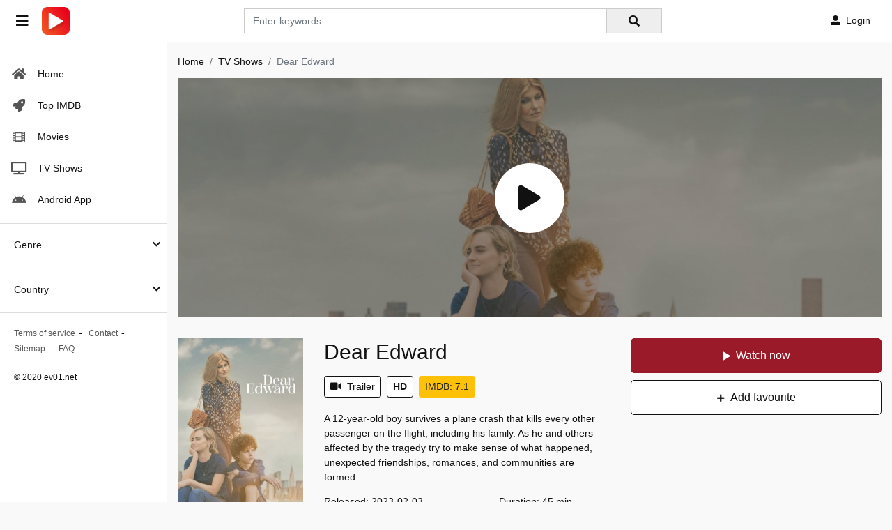

--- FILE ---
content_type: text/html; charset=utf-8
request_url: https://www.google.com/recaptcha/api2/anchor?ar=1&k=6LdmPaAaAAAAAAZ57otOc0kv9b0xK12VarX-9NW2&co=aHR0cHM6Ly9ldjAxLnRvOjQ0Mw..&hl=en&v=PoyoqOPhxBO7pBk68S4YbpHZ&size=invisible&anchor-ms=20000&execute-ms=30000&cb=ei01a6mc6g2h
body_size: 48489
content:
<!DOCTYPE HTML><html dir="ltr" lang="en"><head><meta http-equiv="Content-Type" content="text/html; charset=UTF-8">
<meta http-equiv="X-UA-Compatible" content="IE=edge">
<title>reCAPTCHA</title>
<style type="text/css">
/* cyrillic-ext */
@font-face {
  font-family: 'Roboto';
  font-style: normal;
  font-weight: 400;
  font-stretch: 100%;
  src: url(//fonts.gstatic.com/s/roboto/v48/KFO7CnqEu92Fr1ME7kSn66aGLdTylUAMa3GUBHMdazTgWw.woff2) format('woff2');
  unicode-range: U+0460-052F, U+1C80-1C8A, U+20B4, U+2DE0-2DFF, U+A640-A69F, U+FE2E-FE2F;
}
/* cyrillic */
@font-face {
  font-family: 'Roboto';
  font-style: normal;
  font-weight: 400;
  font-stretch: 100%;
  src: url(//fonts.gstatic.com/s/roboto/v48/KFO7CnqEu92Fr1ME7kSn66aGLdTylUAMa3iUBHMdazTgWw.woff2) format('woff2');
  unicode-range: U+0301, U+0400-045F, U+0490-0491, U+04B0-04B1, U+2116;
}
/* greek-ext */
@font-face {
  font-family: 'Roboto';
  font-style: normal;
  font-weight: 400;
  font-stretch: 100%;
  src: url(//fonts.gstatic.com/s/roboto/v48/KFO7CnqEu92Fr1ME7kSn66aGLdTylUAMa3CUBHMdazTgWw.woff2) format('woff2');
  unicode-range: U+1F00-1FFF;
}
/* greek */
@font-face {
  font-family: 'Roboto';
  font-style: normal;
  font-weight: 400;
  font-stretch: 100%;
  src: url(//fonts.gstatic.com/s/roboto/v48/KFO7CnqEu92Fr1ME7kSn66aGLdTylUAMa3-UBHMdazTgWw.woff2) format('woff2');
  unicode-range: U+0370-0377, U+037A-037F, U+0384-038A, U+038C, U+038E-03A1, U+03A3-03FF;
}
/* math */
@font-face {
  font-family: 'Roboto';
  font-style: normal;
  font-weight: 400;
  font-stretch: 100%;
  src: url(//fonts.gstatic.com/s/roboto/v48/KFO7CnqEu92Fr1ME7kSn66aGLdTylUAMawCUBHMdazTgWw.woff2) format('woff2');
  unicode-range: U+0302-0303, U+0305, U+0307-0308, U+0310, U+0312, U+0315, U+031A, U+0326-0327, U+032C, U+032F-0330, U+0332-0333, U+0338, U+033A, U+0346, U+034D, U+0391-03A1, U+03A3-03A9, U+03B1-03C9, U+03D1, U+03D5-03D6, U+03F0-03F1, U+03F4-03F5, U+2016-2017, U+2034-2038, U+203C, U+2040, U+2043, U+2047, U+2050, U+2057, U+205F, U+2070-2071, U+2074-208E, U+2090-209C, U+20D0-20DC, U+20E1, U+20E5-20EF, U+2100-2112, U+2114-2115, U+2117-2121, U+2123-214F, U+2190, U+2192, U+2194-21AE, U+21B0-21E5, U+21F1-21F2, U+21F4-2211, U+2213-2214, U+2216-22FF, U+2308-230B, U+2310, U+2319, U+231C-2321, U+2336-237A, U+237C, U+2395, U+239B-23B7, U+23D0, U+23DC-23E1, U+2474-2475, U+25AF, U+25B3, U+25B7, U+25BD, U+25C1, U+25CA, U+25CC, U+25FB, U+266D-266F, U+27C0-27FF, U+2900-2AFF, U+2B0E-2B11, U+2B30-2B4C, U+2BFE, U+3030, U+FF5B, U+FF5D, U+1D400-1D7FF, U+1EE00-1EEFF;
}
/* symbols */
@font-face {
  font-family: 'Roboto';
  font-style: normal;
  font-weight: 400;
  font-stretch: 100%;
  src: url(//fonts.gstatic.com/s/roboto/v48/KFO7CnqEu92Fr1ME7kSn66aGLdTylUAMaxKUBHMdazTgWw.woff2) format('woff2');
  unicode-range: U+0001-000C, U+000E-001F, U+007F-009F, U+20DD-20E0, U+20E2-20E4, U+2150-218F, U+2190, U+2192, U+2194-2199, U+21AF, U+21E6-21F0, U+21F3, U+2218-2219, U+2299, U+22C4-22C6, U+2300-243F, U+2440-244A, U+2460-24FF, U+25A0-27BF, U+2800-28FF, U+2921-2922, U+2981, U+29BF, U+29EB, U+2B00-2BFF, U+4DC0-4DFF, U+FFF9-FFFB, U+10140-1018E, U+10190-1019C, U+101A0, U+101D0-101FD, U+102E0-102FB, U+10E60-10E7E, U+1D2C0-1D2D3, U+1D2E0-1D37F, U+1F000-1F0FF, U+1F100-1F1AD, U+1F1E6-1F1FF, U+1F30D-1F30F, U+1F315, U+1F31C, U+1F31E, U+1F320-1F32C, U+1F336, U+1F378, U+1F37D, U+1F382, U+1F393-1F39F, U+1F3A7-1F3A8, U+1F3AC-1F3AF, U+1F3C2, U+1F3C4-1F3C6, U+1F3CA-1F3CE, U+1F3D4-1F3E0, U+1F3ED, U+1F3F1-1F3F3, U+1F3F5-1F3F7, U+1F408, U+1F415, U+1F41F, U+1F426, U+1F43F, U+1F441-1F442, U+1F444, U+1F446-1F449, U+1F44C-1F44E, U+1F453, U+1F46A, U+1F47D, U+1F4A3, U+1F4B0, U+1F4B3, U+1F4B9, U+1F4BB, U+1F4BF, U+1F4C8-1F4CB, U+1F4D6, U+1F4DA, U+1F4DF, U+1F4E3-1F4E6, U+1F4EA-1F4ED, U+1F4F7, U+1F4F9-1F4FB, U+1F4FD-1F4FE, U+1F503, U+1F507-1F50B, U+1F50D, U+1F512-1F513, U+1F53E-1F54A, U+1F54F-1F5FA, U+1F610, U+1F650-1F67F, U+1F687, U+1F68D, U+1F691, U+1F694, U+1F698, U+1F6AD, U+1F6B2, U+1F6B9-1F6BA, U+1F6BC, U+1F6C6-1F6CF, U+1F6D3-1F6D7, U+1F6E0-1F6EA, U+1F6F0-1F6F3, U+1F6F7-1F6FC, U+1F700-1F7FF, U+1F800-1F80B, U+1F810-1F847, U+1F850-1F859, U+1F860-1F887, U+1F890-1F8AD, U+1F8B0-1F8BB, U+1F8C0-1F8C1, U+1F900-1F90B, U+1F93B, U+1F946, U+1F984, U+1F996, U+1F9E9, U+1FA00-1FA6F, U+1FA70-1FA7C, U+1FA80-1FA89, U+1FA8F-1FAC6, U+1FACE-1FADC, U+1FADF-1FAE9, U+1FAF0-1FAF8, U+1FB00-1FBFF;
}
/* vietnamese */
@font-face {
  font-family: 'Roboto';
  font-style: normal;
  font-weight: 400;
  font-stretch: 100%;
  src: url(//fonts.gstatic.com/s/roboto/v48/KFO7CnqEu92Fr1ME7kSn66aGLdTylUAMa3OUBHMdazTgWw.woff2) format('woff2');
  unicode-range: U+0102-0103, U+0110-0111, U+0128-0129, U+0168-0169, U+01A0-01A1, U+01AF-01B0, U+0300-0301, U+0303-0304, U+0308-0309, U+0323, U+0329, U+1EA0-1EF9, U+20AB;
}
/* latin-ext */
@font-face {
  font-family: 'Roboto';
  font-style: normal;
  font-weight: 400;
  font-stretch: 100%;
  src: url(//fonts.gstatic.com/s/roboto/v48/KFO7CnqEu92Fr1ME7kSn66aGLdTylUAMa3KUBHMdazTgWw.woff2) format('woff2');
  unicode-range: U+0100-02BA, U+02BD-02C5, U+02C7-02CC, U+02CE-02D7, U+02DD-02FF, U+0304, U+0308, U+0329, U+1D00-1DBF, U+1E00-1E9F, U+1EF2-1EFF, U+2020, U+20A0-20AB, U+20AD-20C0, U+2113, U+2C60-2C7F, U+A720-A7FF;
}
/* latin */
@font-face {
  font-family: 'Roboto';
  font-style: normal;
  font-weight: 400;
  font-stretch: 100%;
  src: url(//fonts.gstatic.com/s/roboto/v48/KFO7CnqEu92Fr1ME7kSn66aGLdTylUAMa3yUBHMdazQ.woff2) format('woff2');
  unicode-range: U+0000-00FF, U+0131, U+0152-0153, U+02BB-02BC, U+02C6, U+02DA, U+02DC, U+0304, U+0308, U+0329, U+2000-206F, U+20AC, U+2122, U+2191, U+2193, U+2212, U+2215, U+FEFF, U+FFFD;
}
/* cyrillic-ext */
@font-face {
  font-family: 'Roboto';
  font-style: normal;
  font-weight: 500;
  font-stretch: 100%;
  src: url(//fonts.gstatic.com/s/roboto/v48/KFO7CnqEu92Fr1ME7kSn66aGLdTylUAMa3GUBHMdazTgWw.woff2) format('woff2');
  unicode-range: U+0460-052F, U+1C80-1C8A, U+20B4, U+2DE0-2DFF, U+A640-A69F, U+FE2E-FE2F;
}
/* cyrillic */
@font-face {
  font-family: 'Roboto';
  font-style: normal;
  font-weight: 500;
  font-stretch: 100%;
  src: url(//fonts.gstatic.com/s/roboto/v48/KFO7CnqEu92Fr1ME7kSn66aGLdTylUAMa3iUBHMdazTgWw.woff2) format('woff2');
  unicode-range: U+0301, U+0400-045F, U+0490-0491, U+04B0-04B1, U+2116;
}
/* greek-ext */
@font-face {
  font-family: 'Roboto';
  font-style: normal;
  font-weight: 500;
  font-stretch: 100%;
  src: url(//fonts.gstatic.com/s/roboto/v48/KFO7CnqEu92Fr1ME7kSn66aGLdTylUAMa3CUBHMdazTgWw.woff2) format('woff2');
  unicode-range: U+1F00-1FFF;
}
/* greek */
@font-face {
  font-family: 'Roboto';
  font-style: normal;
  font-weight: 500;
  font-stretch: 100%;
  src: url(//fonts.gstatic.com/s/roboto/v48/KFO7CnqEu92Fr1ME7kSn66aGLdTylUAMa3-UBHMdazTgWw.woff2) format('woff2');
  unicode-range: U+0370-0377, U+037A-037F, U+0384-038A, U+038C, U+038E-03A1, U+03A3-03FF;
}
/* math */
@font-face {
  font-family: 'Roboto';
  font-style: normal;
  font-weight: 500;
  font-stretch: 100%;
  src: url(//fonts.gstatic.com/s/roboto/v48/KFO7CnqEu92Fr1ME7kSn66aGLdTylUAMawCUBHMdazTgWw.woff2) format('woff2');
  unicode-range: U+0302-0303, U+0305, U+0307-0308, U+0310, U+0312, U+0315, U+031A, U+0326-0327, U+032C, U+032F-0330, U+0332-0333, U+0338, U+033A, U+0346, U+034D, U+0391-03A1, U+03A3-03A9, U+03B1-03C9, U+03D1, U+03D5-03D6, U+03F0-03F1, U+03F4-03F5, U+2016-2017, U+2034-2038, U+203C, U+2040, U+2043, U+2047, U+2050, U+2057, U+205F, U+2070-2071, U+2074-208E, U+2090-209C, U+20D0-20DC, U+20E1, U+20E5-20EF, U+2100-2112, U+2114-2115, U+2117-2121, U+2123-214F, U+2190, U+2192, U+2194-21AE, U+21B0-21E5, U+21F1-21F2, U+21F4-2211, U+2213-2214, U+2216-22FF, U+2308-230B, U+2310, U+2319, U+231C-2321, U+2336-237A, U+237C, U+2395, U+239B-23B7, U+23D0, U+23DC-23E1, U+2474-2475, U+25AF, U+25B3, U+25B7, U+25BD, U+25C1, U+25CA, U+25CC, U+25FB, U+266D-266F, U+27C0-27FF, U+2900-2AFF, U+2B0E-2B11, U+2B30-2B4C, U+2BFE, U+3030, U+FF5B, U+FF5D, U+1D400-1D7FF, U+1EE00-1EEFF;
}
/* symbols */
@font-face {
  font-family: 'Roboto';
  font-style: normal;
  font-weight: 500;
  font-stretch: 100%;
  src: url(//fonts.gstatic.com/s/roboto/v48/KFO7CnqEu92Fr1ME7kSn66aGLdTylUAMaxKUBHMdazTgWw.woff2) format('woff2');
  unicode-range: U+0001-000C, U+000E-001F, U+007F-009F, U+20DD-20E0, U+20E2-20E4, U+2150-218F, U+2190, U+2192, U+2194-2199, U+21AF, U+21E6-21F0, U+21F3, U+2218-2219, U+2299, U+22C4-22C6, U+2300-243F, U+2440-244A, U+2460-24FF, U+25A0-27BF, U+2800-28FF, U+2921-2922, U+2981, U+29BF, U+29EB, U+2B00-2BFF, U+4DC0-4DFF, U+FFF9-FFFB, U+10140-1018E, U+10190-1019C, U+101A0, U+101D0-101FD, U+102E0-102FB, U+10E60-10E7E, U+1D2C0-1D2D3, U+1D2E0-1D37F, U+1F000-1F0FF, U+1F100-1F1AD, U+1F1E6-1F1FF, U+1F30D-1F30F, U+1F315, U+1F31C, U+1F31E, U+1F320-1F32C, U+1F336, U+1F378, U+1F37D, U+1F382, U+1F393-1F39F, U+1F3A7-1F3A8, U+1F3AC-1F3AF, U+1F3C2, U+1F3C4-1F3C6, U+1F3CA-1F3CE, U+1F3D4-1F3E0, U+1F3ED, U+1F3F1-1F3F3, U+1F3F5-1F3F7, U+1F408, U+1F415, U+1F41F, U+1F426, U+1F43F, U+1F441-1F442, U+1F444, U+1F446-1F449, U+1F44C-1F44E, U+1F453, U+1F46A, U+1F47D, U+1F4A3, U+1F4B0, U+1F4B3, U+1F4B9, U+1F4BB, U+1F4BF, U+1F4C8-1F4CB, U+1F4D6, U+1F4DA, U+1F4DF, U+1F4E3-1F4E6, U+1F4EA-1F4ED, U+1F4F7, U+1F4F9-1F4FB, U+1F4FD-1F4FE, U+1F503, U+1F507-1F50B, U+1F50D, U+1F512-1F513, U+1F53E-1F54A, U+1F54F-1F5FA, U+1F610, U+1F650-1F67F, U+1F687, U+1F68D, U+1F691, U+1F694, U+1F698, U+1F6AD, U+1F6B2, U+1F6B9-1F6BA, U+1F6BC, U+1F6C6-1F6CF, U+1F6D3-1F6D7, U+1F6E0-1F6EA, U+1F6F0-1F6F3, U+1F6F7-1F6FC, U+1F700-1F7FF, U+1F800-1F80B, U+1F810-1F847, U+1F850-1F859, U+1F860-1F887, U+1F890-1F8AD, U+1F8B0-1F8BB, U+1F8C0-1F8C1, U+1F900-1F90B, U+1F93B, U+1F946, U+1F984, U+1F996, U+1F9E9, U+1FA00-1FA6F, U+1FA70-1FA7C, U+1FA80-1FA89, U+1FA8F-1FAC6, U+1FACE-1FADC, U+1FADF-1FAE9, U+1FAF0-1FAF8, U+1FB00-1FBFF;
}
/* vietnamese */
@font-face {
  font-family: 'Roboto';
  font-style: normal;
  font-weight: 500;
  font-stretch: 100%;
  src: url(//fonts.gstatic.com/s/roboto/v48/KFO7CnqEu92Fr1ME7kSn66aGLdTylUAMa3OUBHMdazTgWw.woff2) format('woff2');
  unicode-range: U+0102-0103, U+0110-0111, U+0128-0129, U+0168-0169, U+01A0-01A1, U+01AF-01B0, U+0300-0301, U+0303-0304, U+0308-0309, U+0323, U+0329, U+1EA0-1EF9, U+20AB;
}
/* latin-ext */
@font-face {
  font-family: 'Roboto';
  font-style: normal;
  font-weight: 500;
  font-stretch: 100%;
  src: url(//fonts.gstatic.com/s/roboto/v48/KFO7CnqEu92Fr1ME7kSn66aGLdTylUAMa3KUBHMdazTgWw.woff2) format('woff2');
  unicode-range: U+0100-02BA, U+02BD-02C5, U+02C7-02CC, U+02CE-02D7, U+02DD-02FF, U+0304, U+0308, U+0329, U+1D00-1DBF, U+1E00-1E9F, U+1EF2-1EFF, U+2020, U+20A0-20AB, U+20AD-20C0, U+2113, U+2C60-2C7F, U+A720-A7FF;
}
/* latin */
@font-face {
  font-family: 'Roboto';
  font-style: normal;
  font-weight: 500;
  font-stretch: 100%;
  src: url(//fonts.gstatic.com/s/roboto/v48/KFO7CnqEu92Fr1ME7kSn66aGLdTylUAMa3yUBHMdazQ.woff2) format('woff2');
  unicode-range: U+0000-00FF, U+0131, U+0152-0153, U+02BB-02BC, U+02C6, U+02DA, U+02DC, U+0304, U+0308, U+0329, U+2000-206F, U+20AC, U+2122, U+2191, U+2193, U+2212, U+2215, U+FEFF, U+FFFD;
}
/* cyrillic-ext */
@font-face {
  font-family: 'Roboto';
  font-style: normal;
  font-weight: 900;
  font-stretch: 100%;
  src: url(//fonts.gstatic.com/s/roboto/v48/KFO7CnqEu92Fr1ME7kSn66aGLdTylUAMa3GUBHMdazTgWw.woff2) format('woff2');
  unicode-range: U+0460-052F, U+1C80-1C8A, U+20B4, U+2DE0-2DFF, U+A640-A69F, U+FE2E-FE2F;
}
/* cyrillic */
@font-face {
  font-family: 'Roboto';
  font-style: normal;
  font-weight: 900;
  font-stretch: 100%;
  src: url(//fonts.gstatic.com/s/roboto/v48/KFO7CnqEu92Fr1ME7kSn66aGLdTylUAMa3iUBHMdazTgWw.woff2) format('woff2');
  unicode-range: U+0301, U+0400-045F, U+0490-0491, U+04B0-04B1, U+2116;
}
/* greek-ext */
@font-face {
  font-family: 'Roboto';
  font-style: normal;
  font-weight: 900;
  font-stretch: 100%;
  src: url(//fonts.gstatic.com/s/roboto/v48/KFO7CnqEu92Fr1ME7kSn66aGLdTylUAMa3CUBHMdazTgWw.woff2) format('woff2');
  unicode-range: U+1F00-1FFF;
}
/* greek */
@font-face {
  font-family: 'Roboto';
  font-style: normal;
  font-weight: 900;
  font-stretch: 100%;
  src: url(//fonts.gstatic.com/s/roboto/v48/KFO7CnqEu92Fr1ME7kSn66aGLdTylUAMa3-UBHMdazTgWw.woff2) format('woff2');
  unicode-range: U+0370-0377, U+037A-037F, U+0384-038A, U+038C, U+038E-03A1, U+03A3-03FF;
}
/* math */
@font-face {
  font-family: 'Roboto';
  font-style: normal;
  font-weight: 900;
  font-stretch: 100%;
  src: url(//fonts.gstatic.com/s/roboto/v48/KFO7CnqEu92Fr1ME7kSn66aGLdTylUAMawCUBHMdazTgWw.woff2) format('woff2');
  unicode-range: U+0302-0303, U+0305, U+0307-0308, U+0310, U+0312, U+0315, U+031A, U+0326-0327, U+032C, U+032F-0330, U+0332-0333, U+0338, U+033A, U+0346, U+034D, U+0391-03A1, U+03A3-03A9, U+03B1-03C9, U+03D1, U+03D5-03D6, U+03F0-03F1, U+03F4-03F5, U+2016-2017, U+2034-2038, U+203C, U+2040, U+2043, U+2047, U+2050, U+2057, U+205F, U+2070-2071, U+2074-208E, U+2090-209C, U+20D0-20DC, U+20E1, U+20E5-20EF, U+2100-2112, U+2114-2115, U+2117-2121, U+2123-214F, U+2190, U+2192, U+2194-21AE, U+21B0-21E5, U+21F1-21F2, U+21F4-2211, U+2213-2214, U+2216-22FF, U+2308-230B, U+2310, U+2319, U+231C-2321, U+2336-237A, U+237C, U+2395, U+239B-23B7, U+23D0, U+23DC-23E1, U+2474-2475, U+25AF, U+25B3, U+25B7, U+25BD, U+25C1, U+25CA, U+25CC, U+25FB, U+266D-266F, U+27C0-27FF, U+2900-2AFF, U+2B0E-2B11, U+2B30-2B4C, U+2BFE, U+3030, U+FF5B, U+FF5D, U+1D400-1D7FF, U+1EE00-1EEFF;
}
/* symbols */
@font-face {
  font-family: 'Roboto';
  font-style: normal;
  font-weight: 900;
  font-stretch: 100%;
  src: url(//fonts.gstatic.com/s/roboto/v48/KFO7CnqEu92Fr1ME7kSn66aGLdTylUAMaxKUBHMdazTgWw.woff2) format('woff2');
  unicode-range: U+0001-000C, U+000E-001F, U+007F-009F, U+20DD-20E0, U+20E2-20E4, U+2150-218F, U+2190, U+2192, U+2194-2199, U+21AF, U+21E6-21F0, U+21F3, U+2218-2219, U+2299, U+22C4-22C6, U+2300-243F, U+2440-244A, U+2460-24FF, U+25A0-27BF, U+2800-28FF, U+2921-2922, U+2981, U+29BF, U+29EB, U+2B00-2BFF, U+4DC0-4DFF, U+FFF9-FFFB, U+10140-1018E, U+10190-1019C, U+101A0, U+101D0-101FD, U+102E0-102FB, U+10E60-10E7E, U+1D2C0-1D2D3, U+1D2E0-1D37F, U+1F000-1F0FF, U+1F100-1F1AD, U+1F1E6-1F1FF, U+1F30D-1F30F, U+1F315, U+1F31C, U+1F31E, U+1F320-1F32C, U+1F336, U+1F378, U+1F37D, U+1F382, U+1F393-1F39F, U+1F3A7-1F3A8, U+1F3AC-1F3AF, U+1F3C2, U+1F3C4-1F3C6, U+1F3CA-1F3CE, U+1F3D4-1F3E0, U+1F3ED, U+1F3F1-1F3F3, U+1F3F5-1F3F7, U+1F408, U+1F415, U+1F41F, U+1F426, U+1F43F, U+1F441-1F442, U+1F444, U+1F446-1F449, U+1F44C-1F44E, U+1F453, U+1F46A, U+1F47D, U+1F4A3, U+1F4B0, U+1F4B3, U+1F4B9, U+1F4BB, U+1F4BF, U+1F4C8-1F4CB, U+1F4D6, U+1F4DA, U+1F4DF, U+1F4E3-1F4E6, U+1F4EA-1F4ED, U+1F4F7, U+1F4F9-1F4FB, U+1F4FD-1F4FE, U+1F503, U+1F507-1F50B, U+1F50D, U+1F512-1F513, U+1F53E-1F54A, U+1F54F-1F5FA, U+1F610, U+1F650-1F67F, U+1F687, U+1F68D, U+1F691, U+1F694, U+1F698, U+1F6AD, U+1F6B2, U+1F6B9-1F6BA, U+1F6BC, U+1F6C6-1F6CF, U+1F6D3-1F6D7, U+1F6E0-1F6EA, U+1F6F0-1F6F3, U+1F6F7-1F6FC, U+1F700-1F7FF, U+1F800-1F80B, U+1F810-1F847, U+1F850-1F859, U+1F860-1F887, U+1F890-1F8AD, U+1F8B0-1F8BB, U+1F8C0-1F8C1, U+1F900-1F90B, U+1F93B, U+1F946, U+1F984, U+1F996, U+1F9E9, U+1FA00-1FA6F, U+1FA70-1FA7C, U+1FA80-1FA89, U+1FA8F-1FAC6, U+1FACE-1FADC, U+1FADF-1FAE9, U+1FAF0-1FAF8, U+1FB00-1FBFF;
}
/* vietnamese */
@font-face {
  font-family: 'Roboto';
  font-style: normal;
  font-weight: 900;
  font-stretch: 100%;
  src: url(//fonts.gstatic.com/s/roboto/v48/KFO7CnqEu92Fr1ME7kSn66aGLdTylUAMa3OUBHMdazTgWw.woff2) format('woff2');
  unicode-range: U+0102-0103, U+0110-0111, U+0128-0129, U+0168-0169, U+01A0-01A1, U+01AF-01B0, U+0300-0301, U+0303-0304, U+0308-0309, U+0323, U+0329, U+1EA0-1EF9, U+20AB;
}
/* latin-ext */
@font-face {
  font-family: 'Roboto';
  font-style: normal;
  font-weight: 900;
  font-stretch: 100%;
  src: url(//fonts.gstatic.com/s/roboto/v48/KFO7CnqEu92Fr1ME7kSn66aGLdTylUAMa3KUBHMdazTgWw.woff2) format('woff2');
  unicode-range: U+0100-02BA, U+02BD-02C5, U+02C7-02CC, U+02CE-02D7, U+02DD-02FF, U+0304, U+0308, U+0329, U+1D00-1DBF, U+1E00-1E9F, U+1EF2-1EFF, U+2020, U+20A0-20AB, U+20AD-20C0, U+2113, U+2C60-2C7F, U+A720-A7FF;
}
/* latin */
@font-face {
  font-family: 'Roboto';
  font-style: normal;
  font-weight: 900;
  font-stretch: 100%;
  src: url(//fonts.gstatic.com/s/roboto/v48/KFO7CnqEu92Fr1ME7kSn66aGLdTylUAMa3yUBHMdazQ.woff2) format('woff2');
  unicode-range: U+0000-00FF, U+0131, U+0152-0153, U+02BB-02BC, U+02C6, U+02DA, U+02DC, U+0304, U+0308, U+0329, U+2000-206F, U+20AC, U+2122, U+2191, U+2193, U+2212, U+2215, U+FEFF, U+FFFD;
}

</style>
<link rel="stylesheet" type="text/css" href="https://www.gstatic.com/recaptcha/releases/PoyoqOPhxBO7pBk68S4YbpHZ/styles__ltr.css">
<script nonce="fN0sN03uK_zQw9ABDROo_w" type="text/javascript">window['__recaptcha_api'] = 'https://www.google.com/recaptcha/api2/';</script>
<script type="text/javascript" src="https://www.gstatic.com/recaptcha/releases/PoyoqOPhxBO7pBk68S4YbpHZ/recaptcha__en.js" nonce="fN0sN03uK_zQw9ABDROo_w">
      
    </script></head>
<body><div id="rc-anchor-alert" class="rc-anchor-alert"></div>
<input type="hidden" id="recaptcha-token" value="[base64]">
<script type="text/javascript" nonce="fN0sN03uK_zQw9ABDROo_w">
      recaptcha.anchor.Main.init("[\x22ainput\x22,[\x22bgdata\x22,\x22\x22,\[base64]/[base64]/[base64]/[base64]/[base64]/UltsKytdPUU6KEU8MjA0OD9SW2wrK109RT4+NnwxOTI6KChFJjY0NTEyKT09NTUyOTYmJk0rMTxjLmxlbmd0aCYmKGMuY2hhckNvZGVBdChNKzEpJjY0NTEyKT09NTYzMjA/[base64]/[base64]/[base64]/[base64]/[base64]/[base64]/[base64]\x22,\[base64]\\u003d\\u003d\x22,\x22EBDCohl4cQEGYjdPBVUswp5Cw7B6w4oKJMKCFMOgen/[base64]/CrXzDg8KQJXjCmcKUwqE5wrDCqR/[base64]/fCrDo34QGsOmbg/DhsOHX8KdSVgoB8OcAMO/w4fDmD3Du8OAwqYlw7tFPEpsw5fCsCQFR8OLwr0awpzCkcKUMFsvw4jDkhh9wr/DgRhqL3nCjW/[base64]/Cl8ONwqopZULDsn/Cr3TDiBAkw6dxw5HDssKTwoTDrMKHw6PDk0/CrcKEBWLCicO+OcKJwpYVBcKEccOEw5Aaw5oTGS/DojLDpnoLT8OQIUjCiC7Dl0EeKgZVw5svw6Nmwrghw5vDjGXDqsKjw6ZcXsOTCEzCpCQlwoTCl8O5cGtxX8KiJ8O6aUbDj8KhKgFUw5EfFsKiUsKPZwhAa8ORw73Dum9HwqsLwo/[base64]/wqQQFApGBj0uJlTCqcKLcMKKWsKyw5LDoCnDvyfDs8OnwojDrW9Aw6zDmcK4w7kcfsOdW8OLwqvCoCnCnw/DnG8+ZcKyTWzDpw1pNsKBwqo+w7RgOsKHWi1jw6fDnWY2ZwJZwoDDuMKBImzCrcKKw5jCj8Oyw6AdGQdawpPCucKfwoFlIsOJw4LDi8KHNcKPw6zCu8KewoPCtU1gNMOkw4VEwqNUYcK+w5jClcOVKiDCscKQSjzCgMK0IC/[base64]/Dj2DCli7CnSxABsKHacOgaMKiQsK5w7NOdMKaZGNAwp58E8KOw77Dij8/M0pXTHEnw6TDsMKXw7wYS8OFFTkvWSFVR8K1DnVSBC5rMyZpw5Iuf8O/w4E+wofCnsO3wppQTgxyIsKvw6h1woDDtcOAfsOQaMOTw6rCoMKRC1cEwrTCmcKCCcKLQcKcwp/CoMObw5plQV0uUMOZfy1cFHYUwrTCnsKbeG9pYEBlCsKLwqlkw4JJw7M2wq0Bw6zCsEAxV8OIw44ffcKkw47Cm1ETw6vClEbCvcOINE/CnMOJFj0aw44tw7Yjw7cZasK/[base64]/wr4LbgNbCFzDhsK8a3fDmcOswrTChm7DpTDDu8K3HcOfwpJQwq/[base64]/CkMKnZcO2W8KuID3CjTjCjcKpw6gRwqY/AcOtXU9gw6PCgcK1aV5/XS7CoMK+ECTDuU1EbcOhL8Kufx07wp/Dj8OCwpfDiQkffMOQw7bChsOWw4Mkw4guw4t0wr3DqcKVf8K/PMOFw6xLwqUyA8Opd2sgw4nCrC4Qw6TCmAsdwrPDumHCn1ALw6/CrsOxw59uOS3DocOlwqEFLMOkW8K9w5UREMOsCWAuWHPDj8KTfMOCGMOQLBcdaMK8NsKeXhdWNj3DusOyw5FhQcKbU1cUT2tYw6bCscOPaWXDkQfDtjPDkw/CpsK0wocYBsO7wrzDiBTCs8OtbQrDhXc4CBQJZsKXb8OseCTCuDAHw61fEDbDrsOsw7XCicOGel05w5jDqRNpTDPDucKMwrHCtMOfw6HDqMKKw6PDvcOTwoBMTz/CsMKLH30/AcOqw6MQw6vDnsOWw6fDhnnDisKswqnCpsKAwokzPMObdFTDicKnIcKOYsOYw63DtE5FwolkwpsBfsKhIx7DpMK+w7vCll3DpsKNwpDCmcKsFRE3wpHCv8K4wqzCl09ww74ZUcK4w6NpAMO/wot9wpZxQnJ4YETDthwGf0Zuw45hwr3DlsK0wo/CnCVQwptpwpAyO3cEwrTDjcKzecORQMO0WcKed3I6woZ4w7bDsEXDj2PCkUshO8K7w6RoBcOhwqZ0wojDr2TDikEnwqLDscKxwonCjMO6S8OlwpPDicKjwpxyb8K6VHN2w5HCvcKRwr/[base64]/DncKnN1YDYXJewp3DsRpXNy0ywoR2NsOZw7U6VMK1woMHw4E/[base64]/CrynDnsOaYzfCtXBfw67CnAAvw4DDuMKNw4vDmDXDusOZw7JGw4HDnlfCv8KgMgImw4DDqzXDrcKxfMKNYMOIEhPCqldcMsOJcsO3Ck3CnsKbwpU1H1bCqxkKacOJwrbDjMKGH8O6P8OJd8KYw5PCjXfDpSrDhcKmW8Kdwqxdw4DDhFQiLkbDpTLDp1hOVFVGw5/[base64]/e8OGUcO/[base64]/CusKQW3kXw5LCssO1exDDtMKpRMK1wpwYYMOZw7poXX97BFUDwpPDpcOwc8Khw5jDlcOXV8O8w4FrBsOyCG7Cg2/Ds1DCm8KcwrTCqwsGwqVoFsK0HcKPOsK0HMOPfg/DocOUw5UfIDvCsA9YwqvDkzFfw7QYYCJFwq0mw5NNwq3CvMKCOsK7CQkIw7dmGcKkwoDDh8Oyan7DqGQew6Fgw7fDv8OGQkrDpMOKS3PDjMKGwr3CgsOjw5PDt8KtV8OVeALDlMOJFMKQwoMhSjHDrsOzw5EOS8Kwwr/[base64]/[base64]/WzDDucKuw5fDucOefClYPMK/WVDCsTMVw4PCosK8NsOcw7DDlhnDvjDCunTDni7DqMO6wrnDkcO6w5sxworCk1bDlcKaZAVJw5ErwqPDk8OswqvDlsOSwqdmw4fDrsKAKUzCpX7ClFB+KMOZQMO8NVJ/FSLDlUYkw7Fqw7HDrlAHwpxuwotuAB/DmsKowobDvcKRcMK/[base64]/[base64]/wpVFw7jDosKLd8KiASZHwr7Cv8OkNgJ3wogXwqtsJinCrMOrw5cnHMOgwpfDnyt8LMOEwrbDonZSwr91FMOJW2nCrlPChMOAw7oDw7fCisKGwpnCpsO4UHPDjcKcwphMLMO/w6HDslAPwqU2Gx9zwpJ/w7vDqMKkdjMaw6RzwrLDrcK9GsKaw4JewpA5JcONw7kQwqXDgkIBDAI2woQTw7XCpcKbwrXCoDBtwq9Lw6zDnmfDmMKbwrQARMOhExjCuDIsKX7CvcOdMMKPwpJpdjHCmlxKecOEw6zCgMOZw7TCt8KRw7rDs8OoBiLDocKFb8K+woDCsTR5U8Omw7zClcKJwp/[base64]/CiGnCscOHw7/CohYcPsO6w5/DkxHCsWXChMKvPkPDjDLCq8O6W1nCs1wUf8KWwpHDhQgqQz7CtMKsw5gFTHB2wofDvSHDoHp7J11lw6/CqBg8QEV+MA7CnQBdw53DqQjCni7DrcK9wobDmygnwqxWM8Ouw4/[base64]/[base64]/[base64]/[base64]/V8OeTB8Swr11w5HDpiLDo28OLVHCvU7DnRMUw4M/wqfCsXg0w6/Dp8KZwqI/I13DoE/DpcOwcEnDlMO1wqcfH8ONwoXChBBsw7NWwpfDlsOMw4wiw6hUP3XCiicmw7R/wrDDtMKFB23CtTwwEHzCj8ORwrIXw7/CoCbDm8OMw73CmsKdIFIuwrVdw749OsOWW8K3wpDClsOiwqfDr8OVw6gbeH7Cn1FxAFFsw5xjYsK7w7xGwq5LwqfDiMKpYsKaDTzChGLDqUzCvsOvYEIMw5bCucOnU0vDmEBDwq/DssKmw63Dm24Qwr5nPW/CosO8wrhcwrl6wrI6wq7CmhDDoMObXR/DkG9TLDHDiMKpw5rCh8Kbbmx+w4LDj8O8wr1iw5YWw4BfIg/[base64]/[base64]/TXxeZnLCosKQOyFUwqEiw6powoHDggrDucK6fyDCjT/DnkjCmH46WAHCiFFaVG1HwoM1w5oUUwHDmcOzw47CqcOgPwFSw7EBIcKuw5BOwpJkW8O9w4HCiAtnw4tnwo/CoSBHw7EswoPDrwDCjHbDtMOtw47CpsK5D8OvwoHCinp8wo8ewoM+wp1oS8OBw5BSTxNpKzjCljrCisOQw7nCoFjDmMOMHjrDl8Kvw7zCi8O2w5/CssK3woQnw4Y+w7JJJRxaw4YpwrgQwqDCvwHDsmRqDxZxw57DuCJ3w7XCv8Kkwo/[base64]/DlsK2dcOhTGNew6t7w7rCqMOQwrDDjCUzJlogOE54w6lyw5EUw4I1AsK6w5JmwqB1wq/CmcOEP8KfAD9EejDDisOowpcVFsOSwp8uQMKWwpxMB8O+NcOfa8OSC8Kywr/DmjvDpMKUBEJweMOuw5l8wq/DrXd1RMKQwp8UOgXCniQlJQUaWgPCjcKyw6TCkHbCh8KGw6Ecw4YMwqY3LMOMwpJ4w4Ibw77DrX5cPcKdw6Uew5EtwpnCqR82NSXCrsKtZnUNw5nCrsOKw5rCuXHDscK9FWMNOFIvwqgRwqrDqgjCsXpiwrYzdnPCgsKJasOoc8O5wo/Dl8KTw4TCviPDhW47w5LDqMK1w7h2ScK1CkjCicK8f27DpC12w55Uw7gKARXCt1VYw6PCvMKew7w7wrsGwpzCsFhBY8OJwq0mwpkDwpk+fHHCgkrDv3plwqbCvsOxw7/CuFgkwqdHDB/DsznDg8KmbMOSwqbCgSvCk8OFw44Pwp4qw41pInHCp0kPKcObwrw4QBXDncOlwqBUw4gIA8KGT8KlPClOwp5Ow75vw5krw5BQw6EHwrXCtMKuN8OuQsO2wol4WMKBScK6w6RdwqXDgMOJw5zDpD3DgsKjWVUEaMKow4zDnsO5EcO6worCvScww64yw6VkwqzDm0/CnsOAScOWB8KnXcObWMOeCcOzw6rDsXTDu8KOw6HDo2LCnHLCj2nCsDDDv8Oowql8B8OuLcKFBcKBw4haw5dDwoAqw4Vpw58lwo4fLkZoVcK3wpgXw6HCjQ4JEjYmw57ClVg/w4E8w4JAwqfDjsKXw6zCiRA4w5MrOcOwDMOaXMKEWMKOcV/CpzBPVSpywqTDv8OwcsOYMwLDhsKrRMO+w6d0wpfCtErCj8O/wpnCghPCosOLwpHDkljCizLCiMOLwoLDjsK7P8OFOsKcw7t/EMOJwpksw4DDtMKmbsOjwq3DoHZzwo3DgRY1w4dZwrnCqhwpwqjDg8OWw6oeHMKtccOjemvCtih3XX0NOMKuecKVw5ouDWrCljXCvXTCqMOlwpvDsSYewoHDkl3CtB/Cq8KdS8Olf8KUwpzDv8O9c8Kxw4bCisKfNcKGwrNwwrkrIMKEOsKUQMObw402BkPCvsOfw4/DgnR+NkbCqsOVd8OBwrdkNsKUw7nDoMKkwrjCucKAwoPCmzHCoMKKacKzD8KHdsOQwo43FsOMwoxAw5IVw7lEdTbCgcKxT8OnUFLDqMKtwqXCg1E3w78RCE5fwrrDoTfDpMKow71CwqFHOEPCv8OrT8O4eCYKAsKPw57CkGXCg2LCl8KlKsK/w7slw53CuQc3w6QhwrHDv8OnMDMRw7V2b8KHJ8OQNxJiw6LDu8OzYjRHwp7CoG4Jw5xMM8KHwoA4wrF+w489HcKNw5w9w5kCUS5kT8OSwo46w4LCsXQHYEXClhpAw77Dv8Oww5k3wobCmF5oU8O1FsKXTw9ywqUzwo/DkMOuP8OLwrcfw4QAesKOw4QhbQV6M8KAP8OJw7bDgcK3dcOSfEDCj297JH4VVmUqwr3CgcO9S8KVGsO0w53Di2zCjmnCoBNkwrxNw5XDpXkbOThKa8OXcjNbw5LCsn3CsMKQw6ZTwrbCgsKZw4/[base64]/ChV0ZwonCoiQ+wqxeMkDDgsKPw6/Cj8OyIDRPEUgVwrLCnsOINFjCuTtTw7fDoUQawrbDu8OVZFPCoTfCsnnCpg7ClcKyacKiwpEsIsKjasObw5FLRMKPwpZGFcK9w7BXYg/ClcKYVcOgw5x4wqdbKcKWwqLDjcOXw4LCrcOUWhVzW0ZTw7ZLXHnCtj5lw4bCs3J0cWTDhsK/LgwpOGjDl8Oaw606w5/DtAzDt3XDnxnClsOPd2sFEFUoHysYZMK/w5MYDyp7esOaQsOuQcOOw7k1eWQaUnRuw4bChMKfXnU5RmzDvcKww7wPwqnDvxFJwr8zRCBnUMKiwoMvNsKLZnRJwqPDoMOHwqwPwqA+w7wsH8OCwoTCgMO8HcOAfidkwprCpsO/w7vCpEbDoC7Du8KZQcO6HV8jwp3CrMK9wokGFFJqwp7Duk7CpsOYW8Kmw7ZSYU/DjBrCnD9WwqJnKipNw5wOw6/DgcKTMmrCk2bDvsOZaB7DnwTDncOkw65ywo/DjMK3DmrDgxYVCh7CtsO+wp/Dv8OEwpsEfcOMXsK+woNOOzBqX8OKwqUiw5hzSWs6Jj8WYMOjw7IkYikiCXDDosOIBsO+wq3Dtk7DocKzZCXCqRzCrCJGfMONwrgDw7jCi8KEwod7w4pJw6l0N1o/aUsrLlvCnsOgbMK3dgY4A8OYwrA9YMOPwqxKUsKjHgpzwo1xK8OJw5PCpcOuYApCwpdBw4vCkEjCsMKiw4Y9OXrDoMKVw5TChxU7DcK/wqbDvk3Dq8KwwooGw6xXZ2bCusOnwo/DnCXDgsOCXsOLPVR9wpLDsmIHahxDwq8ewo7DlMOSwoPDlcOMwovDglLDi8Klw5QSw6Ekw6VoQcKxw4XCmB/[base64]/[base64]/[base64]/CjsK3wpDDmFNRw47DhGFww71hXWNxacKobcK6YMOpwoLDucKgwr/[base64]/CoMOGLEvDszgLw6vDlzAHFkrDvGUudMOMMljCgyNxw5XDrcKIwpcddkDCnl0JH8KvFcO0wrrDhiHCjmXDv8OfcsKTw4jCpcOFw7pCGhnDhsK/[base64]/DrcOLH8OTd8Ovw4U6w7Y8LTDDjMOlO8OOO8OpMlPDm1Iyw5PCvsOaH3PCjmrClyJew7vChnAEBcOme8O3wrbClFQCwpzDlGTCsHbDukbDmWnDoi7Do8Kow4ouRcK/JHLDlzjCpMODAcOSSlnDkEXCp3DDqiDCmMO6HiN3wpVtw7DDrcK+w5fDq3jCv8Klw6vCisOdXCjCpirDnMOJIMKmU8O1RcKkXMK2w7TDq8OxwoxZOGnCgSbCvcOlYcKUw6LCkMO+BB4BG8O9w6pkWxgYwqBNCjbCoMOPI8K3wqU0asK9w4gzw5TDtMK6w4/DlcOPwpDClcKTV0bCqnw5wrTDukbCh0XChsOhD8Osw5EtJsKow7IoeMOvw5ouZH4KwotQwovCrMO/[base64]/JBhqwo80wozDhMObwonDj8OcV3bDjmfCvMO/w7kdw4xmwoBPwp07w7ggw6jDgMOXcMORZsOmaD08wpDDpcOAw4vCisO0w6N0w6XDgcKkfhkEbsOFGsOLAnouwoPDmcORBMK0fT8ow6/DuHrCn2sBAsKED2pLw4XCocOYw5DDrx9dwqcrwp7DtELDminChcOcwqDCsF5nRMKOw7vCjFXCjUEGw5txwpfDqcOONyNzw7APwobDosOmw7wXOkTDtsKeMsONdcOOPmgfZRo8IMOYw5wfAi3CocKOT8OYfcKqwp/[base64]/DnB7CgHRew4Q8IShsNVY/wosywrHCn1tME8KZw5xVW8Kcw5XDlcOtw77Dkl9WwoB1wrAXw5MyFzLDoylNKcOzwqHCmwXCgAZLNmXCm8OiPMOGw43DoHbCjnURw5sPwp/DiQfDvgjDgMO6VMONw4kRe13DjsO3PcK7McKtfcKED8OHFcKewr7CsEFqwpBLclN4wr4OwqdBLUs7WcKLLcKsw7rDosKeFE7CmjBBUhTDqDDDrVLCrMKaOsK0TEbDmSJYYcKEwp/CncKfw7kFUnBLwq42aQzChm5PwrFXw6BwwrnCl2DDhsOQwojDllzDu35DwonDkcKfR8OFPl3DkcKWw446wrHCmE4OasKvGsK/wr8Aw7QqwpsrAMKxaH0OwqnDhcKUwrfCshDCrcOlwppgw6gUS088wr09LGNiRMK/[base64]/CsVMPPR7DjcOpHMKeXEg/cB/CoMOzaBvCtXzCvCbDk34tw6XDusOvQ8Kvw6PDvcOEwrLCgFkHw4XCkQbDjinCpy1+w4c/w5jDpsOHwr3DmcOuTsKFw7jDt8OJwr3DgVxUTj3CqsKdGsOHwrIhWFZMwq5FM3LCucKZw7HDmcOLEmbCtRDDp0TDhMONwqEAdg/DksKVw7xCw63DsGMoIsKNw6MQCTfDt3xcwpPChcOdA8KgYMK3w6NGZ8OAw7/CtMO6w5lPKMKrwpPDrzx1H8KiwrbCkQvCg8KJVntXT8ORMMKlwo9bCsOZwqooAko8w7Fwwrd+w6zDlh/DnMK5ayoAwqVAw7orw59Cw6FLFsO3U8K4dcKCwqssw5ARwo/DlllqwqRFw7/CmQvCogJYcStgwphxdMOTw6PCo8OowonCvcKhw7cyw59Ow650wpIgw6bCl3LCpMK4EMKuaVdpX8KUwqhAGsODDSlFfsOuTAvCoz4hwo10asKNBGTCtSnCj8K2PcOEw7vDulbCqC/DuCFzNsOtw6LCkkUfZGfCmcKJGMK+w6Fqw4lHw6fCkMKsIGBICUwpFcKUf8KBPcKzRcOtYTxhAidawqwtBsKpT8KibMO4wpjDucOrw6Akwr/CpSc9w4gGw5zCksKdVsKOEU9jwpnCuhxcVk9MUyk+w5xgU8Oow5fDqQTDmkjCvEcNB8O+CMKgw4rDk8KxYjDDjsK5U33Ch8O/GcONEgogI8OKwpbDtsOuwonCjm/CrMOOE8Kaw4zDiMKbWcKTI8KYw6N1E00CwpPCkVPCisKYc2bCggnCs0odwpnDmjNWfcOYwrjCpjrCugg8wpwJw7bClxbCmzLCm0jCs8KfIsO3w4Nha8OhIwnDnMKBw57DlHFVD8Okwr/[base64]/Clkkiw5pWG8OvwoHCknwfw79VWMOMwoggwqoBfxhiwqg7LB8nLT3CmcOrw4drw4bCnkdiK8KkZsK/wphLBgXDkhMqw4EGOcOCwrFOEmHDjcOcwp86EWM0wrPDgns5FCImwr94SMKaW8ONaW9bSMOCeSzDmnXCsjkzQ1RaVsO8w7fCpVJxw5cVAVUIwpt4RG/CuhDCv8OsUV5WRsOVBcONwqEMwrfDqMKIaTNXw6zDkw9owo8Me8ODTD9jWyIJAsKmw43DtsKkwozCqsO3wpRAwoZSFxDDusKieG7CnjBdwrlIQsKewrzCkcKDwoHDhsOuwopxwp1aw6rDrsKjBcKawojDq3JsZX7CoMO/w5Rpw6Y4wotDw6/Ctz03dhpcC01+Q8K4IcOpVsKqwoHCs8OUTMO2woxqwrNVw4slHiXCvEkAfQXDlTrCksKMw7vCqylJW8Obw5HClMKLTcOMw4HCqlNEw4XChGMtw4h0YcKeJ1jCi1VtR8KgDcKXG8KQw7gwwoRVLsOhw6/CgsKOS1bDtsONw5nClsKYw7pZwq8XclIUwpbDl2cHBsK4W8KTfMOOw6QHADPClklKImZZwobCiMKww7BJScKRLCZ/LBllYsOaSyoPOcOwZsOTMXgQY8K0w5vCrsOewprCmMOPRQfDqcKvwrjDgW0Vwqtqw5zDgkXDgGbDrMOKw5DDu0FFXTFKwr8FfRnDuC/[base64]/[base64]/SsOnwrzCt8OIOzfDoAbDqQDDkksTWHbDnMKBwqFmJW3DiQwoBGQ3w5Bbw6XDtUtGfcOwwr9jfsKeOxpyw4J/SMKTw6VdwqpoLjllQMOew6RYel7DnMKEJsKswrwtJcOrwq8OUErCkH/CkSTCrQzDszYaw6RyasO/wqIXw4kDalzCscO1C8KZw6jDk1XDuAB4w73DgDPDpHbCisOIw7fCiRpJeW/DlcOSwrNywrssAsK6H0LCucKlwoTDtQQoPkbChsOgw4pYT1fCgcOpw7ptw77CvsKNZmZRGMOgw7lQw6/DhcOcH8OXw7DChsKawpNkB2U1woTCt3fDmcKDwqTDucO4E8OMw7bCowFrw7jCrmQwwrnCl1M/w7IrwrvDtEdswpk/w4vCo8ODWxvCtEvCuSfDtSY4wrjCiWzDigvCtk/DpsKOw6PCm3QtK8OLwrHDjCZYwojDuUbCrA3Dn8OrYsOeaizClcKSw4vCs3vDrQFwwpVtw6XCsMKtEMKLAcOnKsOBwp5mw51Tw5knwpg4w6PDuXXDn8O6wqHDhsKawofDrMKrw50RF2/DpyRqw5IwasOQwrZZCsOjQAZHwqEkwp1rwpfDunvDh1TDrHXDklA3UihyM8K0XRDCsMOlwqdnH8OqBsOqw7DClXnCh8O6b8O2w4Exw4A/AScaw4xGwqcVYsOSTsOERXliwr/Do8OawqDCtsOTE8OUwr/DkcO6asKcLmrCrw/DkhnDvmrDncOFwozCkMOMw4XCvRlbGwRxZ8Kgw47CghFKwqdlSS/DghHDl8O9wp3CjjPDs3jClsKSw5nDtsKaw5HDlw90U8OAasK3ExDDtCfDvSbDqsOmWS7Csy9hwpp/[base64]/Du8KWN8Kfwotrw4vCnWbCjF7Dp3U2w5dXScO0HGvDm8KCw6ZTRMK2F0TDuiEVw7/DjcOudcKowo5EWMOiw6tVU8Kdw40gLMOfO8OoYSIywrrDoyLCsMKUL8KvwpXCm8O0wp03w4TCtHTDnsOtw4vChwbDmcKCwrFPw6jDlhAIw7JZXWLDrcKFw77CugssJsOGH8KWcT1cOh/DvMK1w7PDnMKCwphIwp/ChcOxTjpowqnCuXvChMKfwrQ6IsO6wojDtsKmGgrDs8KmZnLCm2UWwp3DqAsow6piwrIqw7gMw4TCkMOLNMK5w492MzJ4X8Ktw7IIwq5LWGVNBDzDsHnCgFRZw5vDqj1vEF0/w6tBw4/[base64]/[base64]/JcK8w5sRIMOcw6dOwolEBVJvw6TCpsOswrQ9acOZwoXCtW50GMOkw40kdsKCwrNfW8O3wpHCizbCrMOoT8KKMnnDjWMMw7LCqBzDkHQwwqJfaiQxUmV1woVAXhorw6jDnwEPD8O2acOkAxl9bxrDq8KHw7tFwpfDkj0uw77CrXVtMMOMFcKOVGDDq3bDmcKPQsKDwq/Cv8KFJMKIZcOsPRMnwrB5wrTCjn5UQcO/wqkrwoHCk8KICh/DjsOXw6hkK2fCgQRbwrfCm3HCgMOjOMOXR8OGVMOpXjnCj2smT8KvZcODwrfCnkRcGsO4wpMxMwPCucOowqjDnMO/F1YxwpvCpk7CvDMfw4puw7tAwrPDmDkpw5wcwoZUw6LCpsKkwpJfGSJ6JksALlbCgFbCksO0wq5Zw5prT8OowqlkWhxLw4MgwpbDvMO1wrhwOiHDg8KaLMKYdMKMw4/Dm8OVJVTCthB0asOGeMOHwp3DuXE+fHs/O8KdBMKoWsKlwq1QwoHCqMOLByTClsKqwpVvwpdIw6/CrGpLw4YxdFgqw4TCoh4LLTxYw6fDp15KblXDu8Klaz7DrsKpwpYKw44WdsKkT2ZeZ8OGBFJ+w5RkwrYOw4TDl8OSwrAGGxxawoFQNMOSwp/[base64]/HlR8OcKNLip8XxLChMKowpsuwrg8Jy/DrMO8K8ORJcKNw4TDkcKPCRtKw7DCv01Kw45kM8KGDcK1wpHCnSDCqcOKQcO5wqcfdSnDhcOqw55vw5E+w6jCscOVbcKTMzBZUsO+w7HCnMKiw7U+UsOWwrjCt8K1fnZ/R8KIw6AFwporRsOlw7Q+wpIvG8KUw5Jfw5NgDsODwpc/[base64]/CsVhbwpbDkS5vwobDgQQrCAAZNSHCl8KaC0x/bMKIIwI+wpALDSh2G0hZSSY+w4PDsMKPwrzDh0rDuiw8wrAcw7zChU/DpcODw68xHnERJ8ONw7bDp1V2woDCqsKFRgzDj8O5AsOWwq4GwpfDh3cxSTkCOkbCi2xFD8OOwoEUwrVuwppHw7fCtMOnw41oC0AaAMK5w6FOc8KkRsOAC0fDiUUcw7DCt3LDrMKOflPDlMO2wobCinoxwpfCtsKBd8OWwr/DvUIkcQzCoMKnw4/CkcKXNgR5ZiQ3QsKPwpjChMKmw7DCt0rDoW/DpsKgw57DnXR6XMK+T8OobHdzTcO/wqwwwpg9dFvDh8OGYBhcBsKCwp7CpkV5w7dvV3d5FxPCqUDCpcO4wpXDi8OZQxLDosKzw6TDvMKYCi9Kfk/ClsOxT1rDsRxVwqoAw7R5SCrDoMOmw6cNAE85W8Khw5ZAU8K2w6JKbnNnJHbDk2gqQsOgwopgwpDCkXrCpsOAwpRCTMKlRHpcBWsIwqbDicOAXsKfw6/DjABUTXfDkEIowqpEw7TCoHBGXjZsw5/CqjpBanw1LcKjHsO3w4w4w73Dn0LDnH5Tw6vDnwp0w6nCvFFHFsKIwpoBw77Dj8OEwp/CqsKmKcOkw5DDrVIpw6R8w5RKEcKZZcK2wqQVEsOlwogbwokcYMOuw7kgEwvDs8KNwrQaw6phZ8KgLcKLwq3ClMKEHjBQcz7ClSPCpivDisKiWMOjwrDCgMOfFFASHAzCiT0GFGdHDsKFw4kcwoI/V0s0PcOQwqs6WMObwrtwWMK1woUIwqrCrynCg1lgK8O7w5HCtcKQw6HCusO7w6TDtcKEwoDCisKaw5B7w75tCMOrb8KUw4oYw6nCswJ1DE4QMsKkDyV9bMK8LizDgTp6Sn8/wpzCuMOgw5/DrcKHZMOUIcKKeyIfw41ow6vDmnAsScOZcWXDoSnCscKgFzPCh8KaCsKMZR1Ib8OKL8OSZVrDsgE+wrgjwo17G8K8w4nCmMK+w5zCpsOTwo4mwrV/w5LCum7CicONwoPCggDDoMO3wpYNJsKSFjfCrMO0AMK3SMKZwqvCpjbDtMK9bcOIPEc3w4zDhMKgwo0FOsKXwoTCsE/Dm8OVO8KDw6svw4PCssONw7/CkxU6wpc/w7jDnMK5IcKww6fCicKYYsOnLiQuw65lwrh5wrvCizHDsMOFdBEOw4zCmsK8fWRIw4jClsO/woM8wpnDhMKFw4TDu0o5cw3ChVAGwobDhMO+PTfCu8OWU8K4EsOnwq3DrhBzw6nCqUIuTxTDqMOCTEpVQwBbwol/w51ZBMKQf8KreyMOLTXDtcKFUhZwwoQfwq83GcOxYAA5wrnDoH9Xw4fDpSF/[base64]/DgcK+ZGI8d8KKwrDCgnFbeHgwwo/Dl8Kcw7wGIDzCscKxw5TCvMK2wrbCnxQHw6pFw7vDnAvDqsOXYnF4P28Hw4dLf8K/w7dFR2nDscK8wobDkBQHBMKvYsKjw6Ynw4BLP8KVR3rDrnMZO8OgwolHwp8ZH2Rqw4dPaX3CvW/DksKYw5kQC8K3RBrDlcOkw6rDoCfCmcOvwoXCvsOtGMKiJWfCsMO8wqXCrDNafCHDvTPDjgPDuMOlVHVVAsK1AsOWHkgKOioCw5BNTQ/CpUosN0NzfMO1exPCh8Kew4LDqwIiJMOJYzXCpSnDvsKwLGhew4BGN2LDqGk9w6nDsi/Dq8KSHwvCgcOEw4gSPsOsI8Oecm3Dih8jwpnDvDXCiMKTw5HCl8KfFEdFwp5zw7wXBsKbScOWwpfCp2ltw6HDrTxXw6/Cgl3CtVgnw48+a8OIFsKGwqMkcSHDsT4FAMOBHHbCrMKAw5cHwr54w7MIwqjDp8K7w6/DgnrDtWppKcO+VCFnOFTDn0QIwqvCqwDDsMOWHzh6w4tkHBxVw6HCgsK1BUbDjFhwSMOLMcK/LsKUbcOgwr97wrrDqg1NMHXDtCfDqV/CuDVPS8KAw5BCA8O/L0E1wrzDp8KhZ35LdcKFIcKCwpDCsxDCihtwL3x8wr/CqkTDoCjDoWN5HwNAwrbCvXXDjcKHw6AFw7IgAlNVwqhgFFhzLMOtw6M7w4YPw4cAwqHDg8KVw4nCtwfDviLCosKla0N5USTDhcOKwqHCkxXDtghaemzDv8OvWsOUw4J5R8OEw5/[base64]/bFPCoCXDsHNZwpLCkcK3wrB/[base64]/w69gW8OQw4scw6fCuRHDmsKONT3CkBrDgXnDvsKtw7lyb8KUwqfDtsOrKsOCw7nDtcOKwo8awqzCpMOyAD9pw7rDinBFYAPCpsKYIsKmCVoMG8KhTMOiQ2Usw4knByTDlzfDjE/[base64]/Cr8OXDMO6w6LCtinDlMKEwptiwooMw5gXOsOTdiPDrMKPw4TCjsOYwqolw7c/[base64]/HANGw6g9Hip7J8K1wqXCphF3ZCgFwofDrsK6A0UED14hwpTDkcKQw6bCscKHwrUJw7/DicOMwptPXcK7w57DoMKdwrbCpXhGw6vCtsKofsOnNcK6w5vDuMOee8OKeTIBGA/DrwU0wrYkwp/Ds27DpjDCl8OLw5vDrAjDsMOSQh7DmRRBw7AnHsOkH3fDh3TCu3NyOcOoPDjCsgplw47CkB8xw57CpTzDsFRxwpl+cAMHwrsxwo5Baw3Dhm5hP8O9w5IYwrrDq8OqKMO4fMKTw67CiMOAGEByw6jDgcKIw51qw5bChyDCg8O7w7V/w49kw5HCscKIw6gwZkLDuwwmw745w47Dj8KHwphLN2dCwpluw6jCuBvCtcOsw7cdwqNpw4cdasORwqzCl1pzwrYEOntPw53Dp0/CjjF2w78aw6zCrXXClTXDvsO5w6FdCcOsw6bChhExH8O/w40Qw5BHesKFbsKAw5xBcQUCwooqwrI8MTZew7kPw5B7wpUvw5YlOQIaZydZw7EjARZ6FMOWZEzDv2N5BnFDw5xkf8K4CFbDlCjCp2xmKDTDs8KWwqQ9XX7Cig/[base64]/CgMO3w7ANKMKQw7U/CsKAG8K0w5fDusKjwrXCicO+w4hdZcKIwrZhcSs8w4XCqcOXIU0ddRJxwroBwqJ0ZMKJYMKaw4p8JcK5wpwyw7t9wo/CvHodw7hmw4BLIHQMwqfDtERTasOCw7xIw5xLw7VOb8O0w7XDnMKJw7ADesKvD2fDlDXDg8OswpnDjn/CgUjDlcKjw6TCuifDhg7DjUHDgsKnwpnCm8OvJ8Khw547HMOOYcK8GsOLYcK+w5EKw6g9w4vDj8KowrQ9EsKyw4jDrzVKW8KhwqRvwpUKwoBWw5hVE8KLNsOLL8OLAyp+UAF0WQrDkAzCgMKlBMOYw7BhNnJmOcO/wq7Coy/DgUQUN8Ktw73Ch8OVw5fDssKdCsOPw5PDsXjCg8Oowq7Cv2IkDMO/wqdhwrMswrpHwpsWwrd1wp4uX2Z/F8OKRMOFw7RfasK4wr7Dm8Kaw63Do8KYHcK1BifDqcKGbhBeLMKmYzrDr8K+ccOyEBhUDMOQG1VSwr3DqRcaT8KHw4AdwqHCr8OQwq3DrMK2w4XDpELCjHXDi8OqPiQHGCZ5wq/DilbDkQXDtA/CgMOhwoUpwqo/wpNIRGZBLgHCuEYOwoAow4ZOw7fDnDHDkQzDm8KpDndQw7zDtsOsw5HCgyLCucKLfMOww7F+w6cMeD5efsKWw5TCgsOAwovCi8KqMMOvbxDDihdqwqfCksOONsKuw5VKwq9CIsOhw7dQYiXCm8OcwqFfTcKzFg/Co8OKThMscVhHQWLCsX1UGH3DmsKRJ19zU8OhVcKnw77CoDPDlcO/w60Vw7bCpQnCr8KFUW7DicOqQMKOXlnDnzvDvHFhw7tgw756wrvCrUrDqsO7cF7CvMOJHm3Dr3TDil8awo3DmRkWw5wcwrTDhR4jw4MJN8KzJsK6w5nDon9dwqDCoMO/fcOpwoZSw782wqPDvisRDnbCuW7CgMKRw43Cp2fDh3UbeAQdMsKiw7FiwpjDhsOtwrTDp3fCiAkOwo0veMKlw6fDnsKLw5zCoDcfwrB/D8KpwofCmcOPdl8jwrwLKsOwVsOlw686SzzDnEw5w6rCksKaUy4VfEnCl8KWT8O/wrHDisO9E8KGw4QNbsO2IGnDg2XDscKtYsODw7HCpMK6wqtGQwMNw4pcXWnDiMOvw79ifjHDuh3Dr8KGwoFUBT4dwpbDplwOwqAWHwPDusKXw5vClGVTw71Pwp/Cvh/DkgJ/w4/DuDDDmMOHw5EpTcKswoHDtX3CkkPDmMK4wrQiahg4w5srw7QLV8OeWsOyw77Cr1nCh23CscOcUwpLKMK0w7XDu8KlwrjDqcO+NzRERhjDqS7DosKgHWoDZMOwZsO8w4TDj8OtMcKEw4ooYMKPw7wbFMOTw6DDtAd7w4rDgcKdVsOmw7g8wpViw6HClcOVF8KqwoxDwo/DtcO0CBXDrH9ww4bCv8KOWWXCvj7CvcKmbsO/ICzDosK7ccOTLlMXw6oYCsKgMVNnwpo3W2MEwpw8wqhLL8KlAsOLw5FtTEfDkXzClQBdwp7CscKxwo9qYcKMw5nDhBPDrm/ConhYMsKFw53CpxXCm8OxIsKBE8KCw6gbwohxIUR9MVDDpsOfSDHDj8OQwrfChMOlGG4qVcKfw4gcwpTCmmBfaC0Swrxww68TOm18T8O5wqhJUSPClULCqHkow5LDosKpw4Qbw5fCmT9Ew6rDv8KlWsOtOFkXagkRw5bDvTrDpldaCU/[base64]/LcKOwrZ6dVrCpMO/w5nCugDCksKzGsKiw6rCvF7CscOtw78pwpXDm2JIGyVWUcOIwrNGwrzCmsK5K8OFwqTDuMKVwoHCmsOzdQwENsKtCMKfT1sCAlHDsTRewpNKdUzDrMO8DMOtVMKfwqIVwrDCuCcBw5HCi8OhfcOkNl3DpcKpwqckcArCjcK1Xmx7w7ZSe8OPwr0fw4/ChiHCq1bCgV3DrsOoI8KfwpnDviDDtMKtwp3ClE1VEsOFFcO4w5jCgnjDp8KBOsK5w7XDl8OmKlN7w4/CuVvDqEnDkkRcAMOeLnQuIMKkw4XDuMK/Y0XDuwrDrgzDtsK4w7Fbwr8EUcOkwqrDmsObw7kHwpBJGsObdRhnwrIef0fDmMO0A8O8woTClmxZQR7CjinCscKSw7TCosKUwrTDpix9w5jDl1rDlMOPw5JPw7vCpw16CcKHEsKBwrrCh8OhflDCq0N7wpHCvcOQwoJzw7nDoWvDpcK/[base64]/wpdpwqfCtcOPw5dJwq/DjcOYw5jDiwIZKMOiIsKjSWvDtTQ8w5fDvCcywqzCsnRMwrcHw47CiSrDnDdyWMKcwppuFMOIXcKkAsKAw6scw4LCjknCusO9KBcPTnTDn13Chi53wqxTdMO2PEwnbcOawpvCr0xnwoBNwpfCng9Ow5nDr0IIYVnCvsOUwp4md8OGw53DgcOiwrxKb3/Dr2JDGUxeHsO8PDBoVWDDscOHbjwreXAXwobChsOTw5rDu8OWVGdLAsK0wqgMwqA3w7/ChMKsaB7DliVUeMKaRg/Cs8KCZDLDuMOQAcKCw6JXwqzChTjDtGrCtA/CpG7Cm3nDnMKzDR8Ww61Zw68eU8KlWsKRNQ0NIlbCpzTDgQvDrHzDpE7DosKrwplPwpXCi8KfK2rDgxrCiMKADArCiEbDmcOuw4Q7GMOCLhAXwoTClUrDmRTCvsKtV8OlwprDgj8YS0/CmSvDplnCjis9fT7ChsK1wqAww4zCpsKXJgzCsj9gaXHDtsKvw4HDmxfDsMKBQjTDg8OKCUdOw4h8w63DsMKJK2DDqMOvEzM5QMK4HRXDhgfDgsOzEkTCum4nUsKowqPCn8KfZ8OGw4HDsCRLwqRywpVvCj/CtsOJcMKwwpdrY0MgbmhXPsOZWwRbdHzDpiFTQRljwozDrinChMKgwo/DvsO0w61eABPCicOBw5k9G2DDpMOVBkp/[base64]/[base64]/w7XDjhPCqQQ4wqvDtm5PwqxjCmEfw6rCk8O3bH/DqcKvSsO6Q8KpLsOxw7vCsyLCicOjBMOmdEPDoSLDhsOKw6HCrQJCVcONw4BXZ35RUVbCsWIRTcK4w4R6wrsaRkrCnD/CpChlw4pSw4nDs8Ocw57Cv8OhIAFewpUESMK7ZUxODAfCkjtabgxLwpkyYRtUVlZnQlhOJwcXw6xCBFXCssK9R8OkwqXDqSPDvcOnPcOQfXNzwrHDkcKCWQAOwro2esKqw6zCnSfDkcKXaSjCg8KVw6LDjsO1w4R6wrjCgsOcWWY8wp/CpjXCqljCpGcDFCE/d1gRwqvCn8Orwr0Xw6vCtsKKQFTDvsKNaDvCsRTDpBvDpmRww702w6DCkDVowoDCgwVXJXbCoSsaZ0PDrwMPw5PCqMOvOsOOwo7Ck8KZM8K2LsKhw7Rhw6pAwrLDmRvCjlZIwo7CvwlDwpXChybDmMK0NMO9flRPGsOiESoGwpvCmcOfw61FT8KvWXDDjibDsTHDmsK/SxRfN8OZwpDCl1zDrsKiwrfDvz4QSz7CvsKkw7TCt8Kvw4fCvT9fw5TDssKqwocQw6MTw4BWKA4rw5TDlsKjBwfDp8OdWDDCkGHDjMOvIlFuwoknwrFAw45XwovDmgcCw70FLcOSw5c0wr7CiRhwXMONw6bDpcOkecOSdhV/L30CNQTCjcO6ZsOZMMO6wqwnR8KzH8KxRcObI8KjwoDCoRbDsCFqAizCtcKDAG/DosK2w5LCksKfTCzCmsO2cA5tWUrDglxGwqvCg8KXa8OYecKCw63DthnCrW5CwrnDksK3LGnCuFoqBjXCk19SHT1PcVPCl3RwwrsQwp8MKwVDwqZRPsK0ccK/LcORw67CoMKvwqLDun/ClC9pw4RSw7xCNSfChlrClE02NcO/[base64]/Cp8KYannDmjIdw6UZXsK7bcKmN8Owwodpw7fCqz8Iw7Y8w6E\\u003d\x22],null,[\x22conf\x22,null,\x226LdmPaAaAAAAAAZ57otOc0kv9b0xK12VarX-9NW2\x22,0,null,null,null,0,[21,125,63,73,95,87,41,43,42,83,102,105,109,121],[1017145,855],0,null,null,null,null,0,null,0,null,700,1,null,0,\[base64]/76lBhnEnQkZnOKMAhnM8xEZ\x22,0,1,null,null,1,null,0,1,null,null,null,0],\x22https://ev01.to:443\x22,null,[3,1,1],null,null,null,1,3600,[\x22https://www.google.com/intl/en/policies/privacy/\x22,\x22https://www.google.com/intl/en/policies/terms/\x22],\x22kka7H1Dgm17RnUGMwzeGecgZQNooyqKCM7wqAR4T15o\\u003d\x22,1,0,null,1,1769142848166,0,0,[230],null,[240,202,143],\x22RC-pmbiv4s6z9sc5A\x22,null,null,null,null,null,\x220dAFcWeA7du4v0vdUaqK2PrOxNaAnz86DLe2kYbt70MYcSc3JqEUeHK8AvH7MX-qfwnjArqJ9j_Fs9DX_t9o3u5T54ercadXhA6A\x22,1769225648228]");
    </script></body></html>

--- FILE ---
content_type: text/html; charset=utf-8
request_url: https://ev01.to/ajax/vote_info/92881
body_size: -267
content:
<div class="rating-result">
    <div class="rr-mark"><span>0.0</span>/ 0 voted</div>
    <div class="progress">
        <div class="progress-bar bg-success" role="progressbar"
             style="width: NaN%;" aria-valuemin="0" aria-valuemax="100"></div>
    </div>
</div>
<button onclick="like(92881)" class="btn btn-light btn-sm float-left"><i class="fas fa-thumbs-up mr-2"
                                                                                   style="color: #00A340"></i>Like
</button>
<button onclick="dislike(92881)" class="btn btn-light btn-sm float-right"><i
            class="fas fa-thumbs-down mr-2" style="color: #BF1D20"></i>Dislike
</button>
<div style="margin-top: 40px; display: none;" id="vote-loading">
    <div class="loading-relative">
        <div class="loading">
            <div class="span1"></div>
            <div class="span2"></div>
            <div class="span3"></div>
        </div>
    </div>
</div>
<div class="clearfix"></div>


--- FILE ---
content_type: text/html; charset=utf-8
request_url: https://ev01.to/ajax/season/episodes/74032
body_size: 263
content:
<ul class="nav">
    
        <li class="nav-item">
            <a id="episode-1323064" data-id="1323064" class="nav-link btn btn-sm btn-secondary eps-item"
               href="javascript:;"
               title="Eps 1: Pilot"><i
                        class="fas fa-play"></i><strong>Eps 1
                    :</strong> Pilot</a>
        </li>
    
        <li class="nav-item">
            <a id="episode-1323067" data-id="1323067" class="nav-link btn btn-sm btn-secondary eps-item"
               href="javascript:;"
               title="Eps 2: Food"><i
                        class="fas fa-play"></i><strong>Eps 2
                    :</strong> Food</a>
        </li>
    
        <li class="nav-item">
            <a id="episode-1323070" data-id="1323070" class="nav-link btn btn-sm btn-secondary eps-item"
               href="javascript:;"
               title="Eps 3: Stuff"><i
                        class="fas fa-play"></i><strong>Eps 3
                    :</strong> Stuff</a>
        </li>
    
        <li class="nav-item">
            <a id="episode-1324255" data-id="1324255" class="nav-link btn btn-sm btn-secondary eps-item"
               href="javascript:;"
               title="Eps 4: Chrysalis"><i
                        class="fas fa-play"></i><strong>Eps 4
                    :</strong> Chrysalis</a>
        </li>
    
        <li class="nav-item">
            <a id="episode-1326307" data-id="1326307" class="nav-link btn btn-sm btn-secondary eps-item"
               href="javascript:;"
               title="Eps 5: Haunted"><i
                        class="fas fa-play"></i><strong>Eps 5
                    :</strong> Haunted</a>
        </li>
    
        <li class="nav-item">
            <a id="episode-1327648" data-id="1327648" class="nav-link btn btn-sm btn-secondary eps-item"
               href="javascript:;"
               title="Eps 6: Truth"><i
                        class="fas fa-play"></i><strong>Eps 6
                    :</strong> Truth</a>
        </li>
    
        <li class="nav-item">
            <a id="episode-1328815" data-id="1328815" class="nav-link btn btn-sm btn-secondary eps-item"
               href="javascript:;"
               title="Eps 7: Folklore"><i
                        class="fas fa-play"></i><strong>Eps 7
                    :</strong> Folklore</a>
        </li>
    
        <li class="nav-item">
            <a id="episode-1330312" data-id="1330312" class="nav-link btn btn-sm btn-secondary eps-item"
               href="javascript:;"
               title="Eps 8: Music"><i
                        class="fas fa-play"></i><strong>Eps 8
                    :</strong> Music</a>
        </li>
    
        <li class="nav-item">
            <a id="episode-1331581" data-id="1331581" class="nav-link btn btn-sm btn-secondary eps-item"
               href="javascript:;"
               title="Eps 9: Paper Covers Rock"><i
                        class="fas fa-play"></i><strong>Eps 9
                    :</strong> Paper Covers Rock</a>
        </li>
    
        <li class="nav-item">
            <a id="episode-1333327" data-id="1333327" class="nav-link btn btn-sm btn-secondary eps-item"
               href="javascript:;"
               title="Eps 10: Shelter"><i
                        class="fas fa-play"></i><strong>Eps 10
                    :</strong> Shelter</a>
        </li>
    
</ul>
<script>
    $('.eps-item').click(function () {
        $("#servers-list").empty();
        $('.eps-item').removeClass('active');
        $(this).addClass('active');
        var epsID = $(this).attr('data-id');
        $.get("/ajax/episode/servers/" + epsID, function (res) {
            $("#servers-list").html(res);
        });
    });
</script>

--- FILE ---
content_type: text/plain; charset=utf-8
request_url: https://axgbr.com/400/9100953?oo=1&sw_version=v1.776.0-s&oaid=0802c778f1554f79e7e007a26d073137&st=true
body_size: -98
content:
{"fakepushReloadScript":true, "fakepushZoneId":9100953, "fakepushScriptSrc":"https://dd133.com/vignette.min.js"}